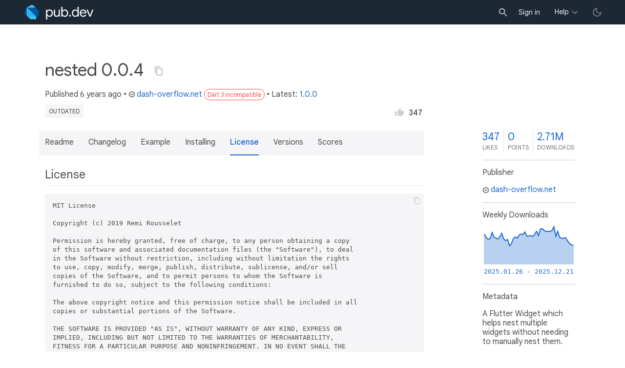

--- FILE ---
content_type: text/html; charset="utf-8"
request_url: https://pub.dev/packages/nested/versions/0.0.4/license
body_size: 5261
content:
<!DOCTYPE html>
<html lang="en-us"><head><script src="https://www.googletagmanager.com/gtm.js?id=GTM-MX6DBN9" async="async"></script><script src="/static/hash-91ajgdgb/js/gtm.js" async="async"></script><meta charset="utf-8"/><meta http-equiv="x-ua-compatible" content="ie=edge"/><meta name="viewport" content="width=device-width, initial-scale=1"/><meta name="robots" content="noindex"/><meta name="twitter:card" content="summary"/><meta name="twitter:site" content="@dart_lang"/><meta name="twitter:description" content="A Flutter Widget which helps nest multiple widgets without needing to manually nest them."/><meta name="twitter:image" content="https://pub.dev/static/hash-91ajgdgb/img/pub-dev-icon-cover-image.png"/><meta property="og:type" content="website"/><meta property="og:site_name" content="Dart packages"/><meta property="og:title" content="nested 0.0.4 license | Flutter package"/><meta property="og:description" content="A Flutter Widget which helps nest multiple widgets without needing to manually nest them."/><meta property="og:image" content="https://pub.dev/static/hash-91ajgdgb/img/pub-dev-icon-cover-image.png"/><title>nested 0.0.4 license | Flutter package</title><link rel="stylesheet" href="https://fonts.googleapis.com/css2?family=Google+Sans:wght@400;500;700&amp;family=Google+Sans+Display:wght@400&amp;family=Google+Sans+Text:wght@400;500;700&amp;family=Google+Sans+Mono:wght@400;700&amp;display=swap"/><link rel="shortcut icon" href="/static/hash-91ajgdgb/img/flutter-logo-32x32.png"/><meta rel="apple-touch-icon" href="/static/hash-91ajgdgb/img/flutter-logo-32x32.png"/><meta rel="apple-touch-icon-precomposed" href="/static/hash-91ajgdgb/img/flutter-logo-32x32.png"/><link rel="stylesheet" href="https://www.gstatic.com/glue/v25_0/ccb.min.css"/><link rel="search" type="application/opensearchdescription+xml" title="Dart packages" href="/osd.xml"/><link rel="canonical" href="https://pub.dev/packages/nested/versions/0.0.4/license"/><meta name="description" content="A Flutter Widget which helps nest multiple widgets without needing to manually nest them."/><link rel="alternate" type="application/atom+xml" title="Recently published packages on pub.dev" href="/feed.atom"/><link rel="alternate" type="application/atom+xml" title="Recently published versions of package nested on pub.dev" href="/api/packages/nested/feed.atom"/><link rel="stylesheet" type="text/css" href="/static/hash-91ajgdgb/material/bundle/styles.css"/><link rel="stylesheet" type="text/css" href="/static/hash-91ajgdgb/css/style.css"/><script src="/static/hash-91ajgdgb/material/bundle/script.min.js" defer="defer"></script><script src="/static/hash-91ajgdgb/js/script.dart.js" defer="defer"></script><script src="https://www.gstatic.com/brandstudio/kato/cookie_choice_component/cookie_consent_bar.v3.js" defer="defer" data-autoload-cookie-consent-bar="true"></script><meta name="pub-page-data" content="eyJwa2dEYXRhIjp7InBhY2thZ2UiOiJuZXN0ZWQiLCJ2ZXJzaW9uIjoiMC4wLjQiLCJwdWJsaXNoZXJJZCI6ImRhc2gtb3ZlcmZsb3cubmV0IiwiaXNEaXNjb250aW51ZWQiOmZhbHNlLCJpc0xhdGVzdCI6ZmFsc2V9LCJzZXNzaW9uQXdhcmUiOmZhbHNlfQ=="/><link rel="preload" href="/static/hash-91ajgdgb/highlight/highlight-with-init.js" as="script"/></head><body class="light-theme"><script src="/static/hash-91ajgdgb/js/dark-init.js"></script><noscript><iframe src="https://www.googletagmanager.com/ns.html?id=GTM-MX6DBN9" height="0" width="0" style="display:none;visibility:hidden"></iframe></noscript><div class="site-header"><button class="hamburger" aria-label="menu toggle"></button><a class="logo" href="/" aria-label="Go to the landing page of pub.dev"><img class="site-logo" src="/static/hash-91ajgdgb/img/pub-dev-logo.svg" alt="" width="140" height="30" role="presentation"/></a><div class="site-header-space"></div><div class="site-header-mask"></div><div class="site-header-search"><form action="/packages" method="GET"><input class="site-header-search-input" name="q" placeholder="New search..." autocomplete="on" title="Search"/></form></div><nav class="site-header-nav scroll-container"><div class="nav-login-container"><button id="-account-login" class="nav-main-button link">Sign in</button></div><div class="nav-container nav-help-container hoverable"><button class="nav-main-button">Help</button><div class="nav-hover-popup"><div class="nav-table-columns"><div class="nav-table-column"><h3>pub.dev</h3><a class="nav-link" href="/help/search" rel="noopener" target="_blank">Searching for packages</a><a class="nav-link" href="/help/scoring" rel="noopener" target="_blank">Package scoring and pub points</a></div><div class="nav-table-column"><h3>Flutter</h3><a class="nav-link" href="https://flutter.dev/using-packages/" rel="noopener" target="_blank">Using packages</a><a class="nav-link" href="https://flutter.dev/developing-packages/" rel="noopener" target="_blank">Developing packages and plugins</a><a class="nav-link" href="https://dart.dev/tools/pub/publishing" rel="noopener" target="_blank">Publishing a package</a></div><div class="nav-table-column"><h3>Dart</h3><a class="nav-link" href="https://dart.dev/guides/packages" rel="noopener" target="_blank">Using packages</a><a class="nav-link" href="https://dart.dev/tools/pub/publishing" rel="noopener" target="_blank">Publishing a package</a></div></div></div></div><div class="nav-container nav-help-container-mobile foldable"><h3 class="foldable-button">pub.dev <img class="foldable-icon" src="/static/hash-91ajgdgb/img/nav-mobile-foldable-icon.svg" alt="toggle folding of the section" width="13" height="6"/></h3><div class="foldable-content"><a class="nav-link" href="/help/search" rel="noopener" target="_blank">Searching for packages</a><a class="nav-link" href="/help/scoring" rel="noopener" target="_blank">Package scoring and pub points</a></div></div><div class="nav-container nav-help-container-mobile foldable"><h3 class="foldable-button">Flutter <img class="foldable-icon" src="/static/hash-91ajgdgb/img/nav-mobile-foldable-icon.svg" alt="toggle folding of the section" width="13" height="6"/></h3><div class="foldable-content"><a class="nav-link" href="https://flutter.dev/using-packages/" rel="noopener" target="_blank">Using packages</a><a class="nav-link" href="https://flutter.dev/developing-packages/" rel="noopener" target="_blank">Developing packages and plugins</a><a class="nav-link" href="https://dart.dev/tools/pub/publishing" rel="noopener" target="_blank">Publishing a package</a></div></div><div class="nav-container nav-help-container-mobile foldable"><h3 class="foldable-button">Dart <img class="foldable-icon" src="/static/hash-91ajgdgb/img/nav-mobile-foldable-icon.svg" alt="toggle folding of the section" width="13" height="6"/></h3><div class="foldable-content"><a class="nav-link" href="https://dart.dev/guides/packages" rel="noopener" target="_blank">Using packages</a><a class="nav-link" href="https://dart.dev/tools/pub/publishing" rel="noopener" target="_blank">Publishing a package</a></div></div></nav><button class="-pub-theme-toggle" aria-label="light/dark theme toggle"></button></div><div id="banner-container"></div><main class="container"><div class="detail-wrapper -active -has-info-box"><div class="detail-header -is-loose"><div class="detail-container"><div class="detail-header-outer-block"><div class="detail-header-content-block"><h1 class="title pub-monochrome-icon-hoverable">nested 0.0.4 <span class="pkg-page-title-copy"><img class="pub-monochrome-icon pkg-page-title-copy-icon filter-invert-on-dark" src="/static/hash-91ajgdgb/img/content-copy-icon.svg" alt="copy &quot;nested: ^0.0.4&quot; to clipboard" width="18" height="18" title="Copy &quot;nested: ^0.0.4&quot; to clipboard" data-copy-content="nested: ^0.0.4" data-ga-click-event="copy-package-version"/><div class="pkg-page-title-copy-feedback"><span class="code">nested: ^0.0.4</span> copied to clipboard</div></span></h1><div class="metadata">Published <span><a class="-x-ago" href="" title="Dec 20, 2019" role="button" data-timestamp="1576832204284">6 years ago</a></span> • <a class="-pub-publisher" href="/publishers/dash-overflow.net"><img class="-pub-publisher-shield filter-invert-on-dark" src="/static/hash-91ajgdgb/img/material-icon-verified.svg" alt="verified publisher" width="14" height="14" title="Published by a pub.dev verified publisher"/>dash-overflow.net</a><span class="package-badge package-badge-red" title="Package is not compatible with Dart 3.">Dart 3 incompatible</span>• Latest: <span><a href="/packages/nested" title="View the latest version of nested">1.0.0</a></span></div><div class="detail-tags-and-like"><div class="detail-tags"><span class="package-tag missing" title="Package version too old, check latest stable.">outdated</span></div><div class="like-button-and-label"><button class="mdc-icon-button like-button-and-label--button" data-ga-click-event="toggle-like" aria-pressed="false" data-package="nested" data-value="347" title="Like this package"><img class="mdc-icon-button__icon" src="/static/hash-91ajgdgb/img/like-inactive.svg" alt="liked status: inactive" width="18" height="18"/><img class="mdc-icon-button__icon mdc-icon-button__icon--on" src="/static/hash-91ajgdgb/img/like-active.svg" alt="liked status: active" width="18" height="18"/></button><span class="like-button-and-label--count-wrapper"><span class="like-button-and-label--count">347</span></span></div></div></div></div></div></div><div class="detail-container"><div class="detail-lead"><div class="detail-metadata-toggle"><div class="detail-metadata-toggle-icon">→</div><h3 class="detail-lead-title">Metadata</h3></div><p class="detail-lead-text">A Flutter Widget which helps nest multiple widgets without needing to manually nest them.</p><p class="detail-lead-more"><a class="detail-metadata-toggle">More...</a></p></div></div><div class="detail-body"><div class="detail-tabs"><div class="detail-tabs-wide-header"><div class="detail-container"><ul class="detail-tabs-header"><li class="detail-tab tab-link detail-tab-readme-title"><a href="/packages/nested/versions/0.0.4" role="button">Readme</a></li><li class="detail-tab tab-link detail-tab-changelog-title"><a href="/packages/nested/versions/0.0.4/changelog" role="button">Changelog</a></li><li class="detail-tab tab-link detail-tab-example-title"><a href="/packages/nested/versions/0.0.4/example" role="button">Example</a></li><li class="detail-tab tab-link detail-tab-installing-title"><a href="/packages/nested/versions/0.0.4/install" role="button">Installing</a></li><li class="detail-tab tab-button detail-tab-license-title -active">License</li><li class="detail-tab tab-link detail-tab-versions-title"><a href="/packages/nested/versions" role="button">Versions</a></li><li class="detail-tab tab-link detail-tab-analysis-title"><a href="/packages/nested/versions/0.0.4/score" role="button">Scores</a></li></ul></div></div><div class="detail-container detail-body-main"><div class="detail-tabs-content"><section class="tab-content detail-tab-license-content -active markdown-body"><h2>License</h2><div class="highlight"><pre>MIT License

Copyright (c) 2019 Remi Rousselet

Permission is hereby granted, free of charge, to any person obtaining a copy
of this software and associated documentation files (the &quot;Software&quot;), to deal
in the Software without restriction, including without limitation the rights
to use, copy, modify, merge, publish, distribute, sublicense, and&#47;or sell
copies of the Software, and to permit persons to whom the Software is
furnished to do so, subject to the following conditions:

The above copyright notice and this permission notice shall be included in all
copies or substantial portions of the Software.

THE SOFTWARE IS PROVIDED &quot;AS IS&quot;, WITHOUT WARRANTY OF ANY KIND, EXPRESS OR
IMPLIED, INCLUDING BUT NOT LIMITED TO THE WARRANTIES OF MERCHANTABILITY,
FITNESS FOR A PARTICULAR PURPOSE AND NONINFRINGEMENT. IN NO EVENT SHALL THE
AUTHORS OR COPYRIGHT HOLDERS BE LIABLE FOR ANY CLAIM, DAMAGES OR OTHER
LIABILITY, WHETHER IN AN ACTION OF CONTRACT, TORT OR OTHERWISE, ARISING FROM,
OUT OF OR IN CONNECTION WITH THE SOFTWARE OR THE USE OR OTHER DEALINGS IN THE
SOFTWARE.</pre></div></section></div></div></div><aside class="detail-info-box"><a class="packages-scores" href="/packages/nested/versions/0.0.4/score"><div class="packages-score packages-score-like" data-package="nested"><div class="packages-score-value -has-value"><span class="packages-score-value-number">347</span><span class="packages-score-value-sign"></span></div><div class="packages-score-label">likes</div></div><div class="packages-score packages-score-health"><div class="packages-score-value -has-value"><span class="packages-score-value-number">0</span><span class="packages-score-value-sign"></span></div><div class="packages-score-label">points</div></div><div class="packages-score packages-score-downloads" title="Number of downloads of this package during the past 30 days"><div class="packages-score-value -has-value"><span class="packages-score-value-number">2.71M</span><span class="packages-score-value-sign"></span></div><div class="packages-score-label">downloads</div></div></a><h3 class="title">Publisher</h3><p><a href="/publishers/dash-overflow.net"><img class="-pub-publisher-shield filter-invert-on-dark" src="/static/hash-91ajgdgb/img/material-icon-verified.svg" alt="verified publisher" width="14" height="14" title="Published by a pub.dev verified publisher"/>dash-overflow.net</a></p><h3 class="title">Weekly Downloads</h3><div id="-weekly-downloads-sparkline" class="weekly-downloads-sparkline" data-widget="weekly-sparkline" data-weekly-sparkline-points="gDhHaZ4mCQBvXgkABxMKAHtZCwBd8QwAxY8MADukDAD76wwAV/[base64]/gLAMRXCwCPwgoAcUkFAPwfBwA="></div><h3 class="title pkg-infobox-metadata">Metadata</h3><p>A Flutter Widget which helps nest multiple widgets without needing to manually nest them.</p><p><a class="link" href="https://github.com/rrousselGit/nested" rel="ugc">Repository (GitHub)</a><br/><a class="link" href="https://github.com/rrousselGit/nested/issues" rel="ugc">View&#47;report issues</a><br/></p><h3 class="title">License</h3><p><img class="inline-icon-img filter-invert-on-dark" src="/static/hash-91ajgdgb/img/material-icon-balance.svg" alt="" width="14" height="14" role="presentation"/>unknown (<a href="/packages/nested/versions/0.0.4/license">license</a>)</p><h3 class="title">Dependencies</h3><p><a href="https://api.flutter.dev/">flutter</a></p><h3 class="title">More</h3><p><a href="/packages?q=dependency%3Anested" rel="nofollow">Packages that depend on nested</a></p></aside></div><script type="application/ld+json">{"@context":"http\u003a\u002f\u002fschema.org","@type":"SoftwareSourceCode","name":"nested","version":"0.0.4","description":"nested - A Flutter Widget which helps nest multiple widgets without needing to manually nest them.","url":"https\u003a\u002f\u002fpub.dev\u002fpackages\u002fnested","dateCreated":"2019-11-26T15\u003a43\u003a30.317319Z","dateModified":"2019-12-20T08\u003a56\u003a44.284236Z","programmingLanguage":"Dart","image":"https\u003a\u002f\u002fpub.dev\u002fstatic\u002fimg\u002fpub-dev-icon-cover-image.png","license":"https\u003a\u002f\u002fpub.dev\u002fpackages\u002fnested\u002fversions\u002f0.0.4\u002flicense"}</script></div><div class="detail-metadata"><h3 class="detail-metadata-title"><span class="detail-metadata-toggle">←</span> Metadata</h3><div class="detail-info-box"><a class="packages-scores" href="/packages/nested/versions/0.0.4/score"><div class="packages-score packages-score-like" data-package="nested"><div class="packages-score-value -has-value"><span class="packages-score-value-number">347</span><span class="packages-score-value-sign"></span></div><div class="packages-score-label">likes</div></div><div class="packages-score packages-score-health"><div class="packages-score-value -has-value"><span class="packages-score-value-number">0</span><span class="packages-score-value-sign"></span></div><div class="packages-score-label">points</div></div><div class="packages-score packages-score-downloads" title="Number of downloads of this package during the past 30 days"><div class="packages-score-value -has-value"><span class="packages-score-value-number">2.71M</span><span class="packages-score-value-sign"></span></div><div class="packages-score-label">downloads</div></div></a><h3 class="title">Publisher</h3><p><a href="/publishers/dash-overflow.net"><img class="-pub-publisher-shield filter-invert-on-dark" src="/static/hash-91ajgdgb/img/material-icon-verified.svg" alt="verified publisher" width="14" height="14" title="Published by a pub.dev verified publisher"/>dash-overflow.net</a></p><h3 class="title">Weekly Downloads</h3><div id="-weekly-downloads-sparkline" class="weekly-downloads-sparkline" data-widget="weekly-sparkline" data-weekly-sparkline-points="gDhHaZ4mCQBvXgkABxMKAHtZCwBd8QwAxY8MADukDAD76wwAV/[base64]/gLAMRXCwCPwgoAcUkFAPwfBwA="></div><h3 class="title pkg-infobox-metadata">Metadata</h3><p>A Flutter Widget which helps nest multiple widgets without needing to manually nest them.</p><p><a class="link" href="https://github.com/rrousselGit/nested" rel="ugc">Repository (GitHub)</a><br/><a class="link" href="https://github.com/rrousselGit/nested/issues" rel="ugc">View&#47;report issues</a><br/></p><h3 class="title">License</h3><p><img class="inline-icon-img filter-invert-on-dark" src="/static/hash-91ajgdgb/img/material-icon-balance.svg" alt="" width="14" height="14" role="presentation"/>unknown (<a href="/packages/nested/versions/0.0.4/license">license</a>)</p><h3 class="title">Dependencies</h3><p><a href="https://api.flutter.dev/">flutter</a></p><h3 class="title">More</h3><p><a href="/packages?q=dependency%3Anested" rel="nofollow">Packages that depend on nested</a></p></div><p class="detail-lead-back"><a class="detail-metadata-toggle">Back</a></p></div><div id="-screenshot-carousel" class="carousel"><fab id="-carousel-prev" class="mdc-fab carousel-prev carousel-nav" data-mdc-auto-init="MDCRipple" title="Previous" data-ga-click-event="screenshot-carousel-prev-click" tabindex="0"><div class="mdc-fab__ripple"></div><img class="mdc-fab__icon" src="/static/hash-91ajgdgb/img/keyboard_arrow_left.svg" alt="previous" width="24" height="24" aria-hidden="true"/></fab><div id="-image-container" class="image-container"></div><fab id="-carousel-next" class="mdc-fab carousel-next carousel-nav" data-mdc-auto-init="MDCRipple" title="Next" data-ga-click-event="screenshot-carousel-next-click" tabindex="0"><div class="mdc-fab__ripple"></div><img class="mdc-fab__icon" src="/static/hash-91ajgdgb/img/keyboard_arrow_right.svg" alt="next" width="24" height="24" aria-hidden="true"/></fab><p id="-screenshot-description" class="screenshot-description"></p></div></main><footer class="site-footer"><a class="link" href="https://dart.dev/">Dart language</a><a class="link sep" href="/report?subject=package-version%3Anested%2F0.0.4&amp;url=https%3A%2F%2Fpub.dev%2Fpackages%2Fnested%2Fversions%2F0.0.4%2Flicense">Report package</a><a class="link sep" href="/policy">Policy</a><a class="link sep" href="https://www.google.com/intl/en/policies/terms/">Terms</a><a class="link sep" href="https://developers.google.com/terms/">API Terms</a><a class="link sep" href="/security">Security</a><a class="link sep" href="https://www.google.com/intl/en/policies/privacy/">Privacy</a><a class="link sep" href="/help">Help</a><a class="link icon sep" href="/feed.atom"><img class="inline-icon" src="/static/hash-91ajgdgb/img/rss-feed-icon.svg" alt="RSS" width="20" height="20" title="RSS/atom feed"/></a><a class="link icon github_issue" href="https://github.com/dart-lang/pub-dev/issues/new"><img class="inline-icon" src="/static/hash-91ajgdgb/img/bug-report-white-96px.png" alt="bug report" width="20" height="20" title="Report an issue with this site"/></a></footer><script src="/static/hash-91ajgdgb/highlight/highlight-with-init.js" defer="defer"></script></body></html>